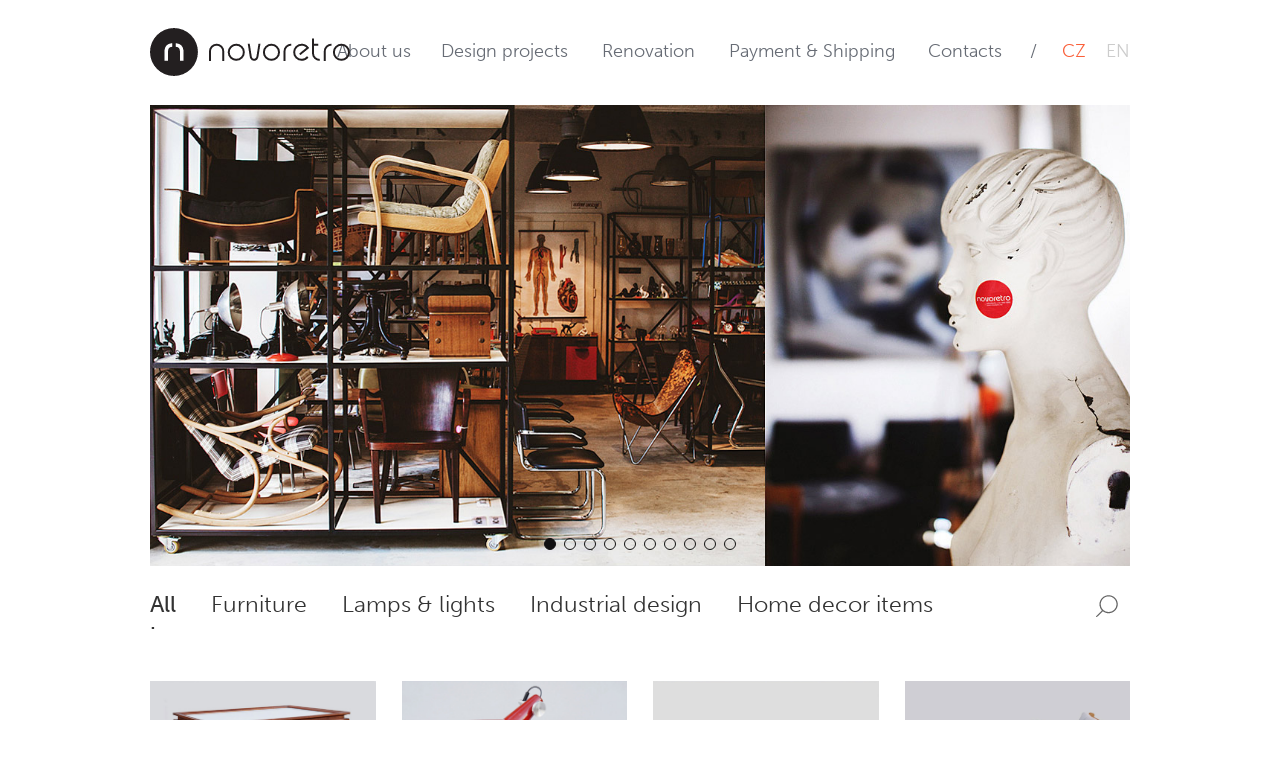

--- FILE ---
content_type: text/html; charset=UTF-8
request_url: https://www.novoretro.net/en
body_size: 5728
content:
<!doctype html>
<html class="no-mobile-device" lang="en">
    <head>
        <meta charset="utf-8"/>
        <meta name="viewport" content="width=device-width, initial-scale=1">
        <meta http-equiv="X-UA-Compatible" content="IE=edge">
        <meta name="description" content="retro nábytek a doplňky z let 1900 - 2000" />
<meta name="keywords" content="nabytek, retro, doplňky" />
<meta property="og:title" content="novoretro - retro nábytek a doplňky" />
<meta name="twitter:title" content="novoretro - retro nábytek a doplňky" />
<meta property="og:description" content="Jsme obchod s nábytkem a doplňky z let 1900 – 2000." />
<meta name="twitter:description" content="Jsme obchod s nábytkem a doplňky z let 1900 – 2000." />
<meta property="og:type" content="website" />
<meta name="twitter:card" content="summary" />
<meta property="og:image" content="https://www.novoretro.net/files/0b0c175be24e12314838827f31b35594.jpg" />
<meta name="twitter:image" content="https://www.novoretro.net/files/0b0c175be24e12314838827f31b35594.jpg" />
<meta property="og:url" content="https://www.novoretro.net/en" />
<meta name="twitter:url" content="https://www.novoretro.net/en" />
<meta name="robots" content="index, follow" />
<link rel="canonical" href="https://www.novoretro.net/en" />
<link rel="stylesheet" type="text/css" href="/assets/nls/nls1263530459.min.css" />
<script type="text/javascript" src="/assets/nls/nls2330557661.min.js"></script>
<script type="text/javascript">
/*<![CDATA[*/
(function(a,g,h,l,m){var d=navigator.userAgent.match(/MSIE (\d+\.\d+);/),f=(d=d&&d[1]?Number(d):null)&&7.1>d?document.createElement("div"):null;a.nlsc||(a.nlsc={resMap:{}});a.nlsc.normUrl=function(c){if(!c)return null;f&&(f.innerHTML='<a href="'+c+'"></a>',c=f.firstChild.href);return g&&c.match(g)||h&&!c.match(h)?null:c.replace(/\?*&*(_=\d+)?&*$/g,"")};a.nlsc.h=function(c){var b=0,a;for(a=0;a<c.length;a++)b=(b<<5)-b+c.charCodeAt(a)&1073741823;return""+b};a.nlsc.fetchMap=function(){if(!a.nlsc.fetched){for(var c,
b=0,e=a(document).find("script[src]");b<e.length;b++)if(c=this.normUrl(e[b].src?e[b].src:e[b].href))this.resMap[c]={h:a.nlsc.h(c),d:1};a.nlsc.fetched=1}};a.nlsc.smap=function(){var a="[",b;for(b in this.resMap)a+='"'+this.resMap[b].h+'",';return a.replace(/,$/,"")+"]"};var k={global:!0,beforeSend:function(c,b){a.nlsc.fetched||a.nlsc.fetchMap();if("script"!=b.dataType)return l&&(b.url=m(b.url)),!0;var e=b.url=a.nlsc.normUrl(b.url);if(!e)return!0;var d=a.nlsc.resMap[e];if(d){if(d.d)return!1}else a.nlsc.resMap[e]=
{h:a.nlsc.h(e),d:1};return!0}};d&&(k.dataFilter=function(a,b){return b&&"html"!=b&&"text"!=b?a:a.replace(/(<script[^>]+)defer(=[^\s>]*)?/ig,"$1")});a.ajaxSetup(k);a(document).ready(function(){a.nlsc.fetchMap()})})(jQuery,null,null,0,function(url){if (!url.match(/\?/))url += "?";return url + "&nlsc_map=" + $.nlsc.smap();});
/*]]>*/
</script>
<title>novoretro</title>

                
        <script src="https://use.typekit.net/fvm5vlf.js"></script>
        <script>try {
                Typekit.load({async: true});
            } catch (e) {
            }</script>
        
        <script type="text/javascript"> var _gaq = _gaq || []; _gaq.push(['_setAccount', 'UA-15679207-1']); _gaq.push(['_trackPageview']); (function() { var ga = document.createElement('script'); ga.type = 'text/javascript'; ga.async = true; ga.src = ('https:' == document.location.protocol ? 'https://ssl' : 'http://www') + '.google-analytics.com/ga.js'; var s = document.getElementsByTagName('script')[0]; s.parentNode.insertBefore(ga, s); })();</script>
    
    </head>
    <body>

        <div class="main">
            <a class="anchor" id="nahoru"></a>
            <div class="header">
                <a href="/" class="header__logo">
                    Novoretro
                </a>
                <button class="hamburger" onclick="document.documentElement.classList.toggle('menu-active');"><span class="hamburger__inside"></span></button>

                <div class="menu">
                    <div class="menu__part menu__part--products">
                        <ul class="menu__el" id="yw2">
<li><a href="/en/catalogue">All</a></li>
<li><a href="/en/catalogue/furniture">Furniture</a></li>
<li><a href="/en/catalogue/lamps-lights">Lamps &amp; lights</a></li>
<li><a href="/en/catalogue/industrial-design">Industrial design</a></li>
<li><a href="/en/catalogue/home-decor-items">Home decor items</a></li>
</ul>                    </div>
                    <div class="searchform menu__search">
                        <form>
                            <input type="search" name="search" placeholder="Search term…" value="" />
                            <button type="submit">Search</button>
                        </form>
                    </div>
                    <div class="menu__part menu__part--main">
                        <ul class="menu__el" id="yw3">
<li id="menu_2"><a title="About us" href="/en/about-us">About us</a></li>
<li id="menu_1"><a title="Design projects" href="/en/interiors">Design projects</a></li>
<li id="menu_3"><a title="Renovation" href="/en/we-renovate-your-old-furniture">Renovation</a></li>
<li id="menu_4"><a title="Payment &amp; Shipping" href="/en/how-to-buy">Payment &amp; Shipping</a></li>
<li id="menu_5"><a title="Contacts" href="/en/contacts">Contacts</a></li>
</ul>                        <ul class="menu__langs">
    <li><a href="/cs">CZ</a></li><li class="active"><a href="/en">EN</a></li></ul>
                    </div>
                </div>
            </div>

            <div class="content">
                
    <div class="interiors interiors--slides">
                                <a class="interiors__interior" href="/en/novoretro-studio-3">                                <div class="interiors__image interiors__image--mobile" style="background-image:url('/files/th_5ff0d031ad767a1b1bfa73f76e462f1e.jpg');"></div>
                <div class="interiors__image interiors__image--desktop" style="background-image:url('/files/5b89b6bc96881aa7db8a82316001f9c4.jpg');"></div>
                                                    <div class="interiors__box">
                        <div class="interiors__box__contents">

                            <h2 class="interiors__head">
                                novoretro studio                            </h2>

                            <p>Palack&eacute;ho tř&iacute;da 51 in Brno<br />Monday - Friday: 10 am - 5 pm</p>
<p>We look forward to your visit<br /><br /></p>
                        </div>
                    </div>
                            </a>                                <a class="interiors__interior" href="/en/our-own-apartment">                                <div class="interiors__image interiors__image--mobile" style="background-image:url('/files/th_3e526a3ccecec22e6d63f60782d3ac1f.jpg');"></div>
                <div class="interiors__image interiors__image--desktop" style="background-image:url('/files/b46522c093eff3e0fa99fd2ecc7d486b.jpg');"></div>
                                                    <div class="interiors__box">
                        <div class="interiors__box__contents">

                            <h2 class="interiors__head">
                                Our own apartment                            </h2>

                            <p>An apartment for a&nbsp;family of four</p>
                        </div>
                    </div>
                            </a>                                <a class="interiors__interior" href="/en/long-story-short-1">                                <div class="interiors__image interiors__image--mobile" style="background-image:url('/files/th_df960e13ea5abbc5c2e7794f8dbfc518.jpg');"></div>
                <div class="interiors__image interiors__image--desktop" style="background-image:url('/files/2bdcba4fb0ff56e8481b38cae902cabe.jpg');"></div>
                                                    <div class="interiors__box">
                        <div class="interiors__box__contents">

                            <h2 class="interiors__head">
                                Long Story Short                             </h2>

                            <p>Hostel in the historical part of Olomouc<br /><br /></p>
                        </div>
                    </div>
                            </a>                                <a class="interiors__interior" href="/en/collector-s-apartment">                                <div class="interiors__image interiors__image--mobile" style="background-image:url('/files/th_760e451ec743a0e6ee115625edafb02d.jpg');"></div>
                <div class="interiors__image interiors__image--desktop" style="background-image:url('/files/5935ddbe7ec678fa65f3963085eb32e7.jpg');"></div>
                                                    <div class="interiors__box">
                        <div class="interiors__box__contents">

                            <h2 class="interiors__head">
                                Collector’s apartment                            </h2>

                            <p>Design and furnishing of an apartment for our friend, a&nbsp;collector</p>
                        </div>
                    </div>
                            </a>                                <a class="interiors__interior" href="/en/living-room">                                <div class="interiors__image interiors__image--mobile" style="background-image:url('/files/th_a4a1d128742d30e8447184102e7588dd.jpg');"></div>
                <div class="interiors__image interiors__image--desktop" style="background-image:url('/files/848058c8e8a8ede35a3070e1a18aa488.jpg');"></div>
                                                    <div class="interiors__box">
                        <div class="interiors__box__contents">

                            <h2 class="interiors__head">
                                Living room                            </h2>

                            <p>Interior for a&nbsp;young couple<br /><br /></p>
                        </div>
                    </div>
                            </a>                                <a class="interiors__interior" href="/en/interior-of-a-rental">                                <div class="interiors__image interiors__image--mobile" style="background-image:url('/files/th_6d36f728a736d25ca1d9a0685a3c20b9.jpg');"></div>
                <div class="interiors__image interiors__image--desktop" style="background-image:url('/files/4a7b3c08df6dcb407d0cdea9c2c6a9bc.jpg');"></div>
                                                    <div class="interiors__box">
                        <div class="interiors__box__contents">

                            <h2 class="interiors__head">
                                Interior of a&nbsp;rental                             </h2>

                            <p>novoretro furniture and lighting designs<br /><br /></p>
                        </div>
                    </div>
                            </a>                                <a class="interiors__interior" href="/en/one-bedroom-apartment">                                <div class="interiors__image interiors__image--mobile" style="background-image:url('/files/th_87067776629237f73f795f7fa48b19a8.jpg');"></div>
                <div class="interiors__image interiors__image--desktop" style="background-image:url('/files/0b0c175be24e12314838827f31b35594.jpg');"></div>
                                                    <div class="interiors__box">
                        <div class="interiors__box__contents">

                            <h2 class="interiors__head">
                                One bedroom apartment                            </h2>

                            <p>Apartment for Adam and Petra</p>
                        </div>
                    </div>
                            </a>                                <a class="interiors__interior" href="/en/our-home-ii">                                <div class="interiors__image interiors__image--mobile" style="background-image:url('/files/th_04ce3fa94912076fefca5234d6223b67.jpg');"></div>
                <div class="interiors__image interiors__image--desktop" style="background-image:url('/files/4b0c377e19e6e557e0893fee49fb848c.jpg');"></div>
                                                    <div class="interiors__box">
                        <div class="interiors__box__contents">

                            <h2 class="interiors__head">
                                Our home II                            </h2>

                            <p>Redesign after five years<br /><br /></p>
                        </div>
                    </div>
                            </a>                                <a class="interiors__interior" href="/en/l-escola-brno">                                <div class="interiors__image interiors__image--mobile" style="background-image:url('/files/th_33591b74da99f53e02c78a3114e9d7dd.jpg');"></div>
                <div class="interiors__image interiors__image--desktop" style="background-image:url('/files/048683bf69123783d58797167229fd8c.jpg');"></div>
                                                    <div class="interiors__box">
                        <div class="interiors__box__contents">

                            <h2 class="interiors__head">
                                L’Escola Brno                            </h2>

                            <p>Design and furnishing of a&nbsp;language school interior<br /><br /></p>
                        </div>
                    </div>
                            </a>                                <a class="interiors__interior" href="/en/apartment-in-capkova-brno">                                <div class="interiors__image interiors__image--mobile" style="background-image:url('/files/th_fac9349d0b6814290b0d8310319240b6.jpg');"></div>
                <div class="interiors__image interiors__image--desktop" style="background-image:url('/files/baa6756106a2856feecc1da800b3e279.jpg');"></div>
                                                    <div class="interiors__box">
                        <div class="interiors__box__contents">

                            <h2 class="interiors__head">
                                Apartment in Čápkova Brno                            </h2>

                            <p>Rental space furnished by novoretro<br /><br /></p>
                        </div>
                    </div>
                            </a>            </div>

<div class="products" id="catalogue-ajax-content">
    <div class="products__sortmenu">
        <ul id="yw0">
<li class="active"><a data-ajax-link="" href="/en/catalogue">All</a></li>
<li><a data-ajax-link="" href="/en/catalogue/furniture">Furniture</a>
<ul>
<li><a data-ajax-link="" href="/en/catalogue/cabinets">Cabinets</a></li>
<li><a data-ajax-link="" href="/en/catalogue/armchairs">Armchairs</a></li>
<li><a data-ajax-link="" href="/en/catalogue/chairs">Chairs</a></li>
<li><a data-ajax-link="" href="/en/catalogue/tables">Tables</a></li>
<li><a data-ajax-link="" href="/en/catalogue/bedside-tables">Bedside tables</a></li>
</ul>
</li>
<li><a data-ajax-link="" href="/en/catalogue/lamps-lights">Lamps &amp; lights</a>
<ul>
<li><a data-ajax-link="" href="/en/catalogue/chandeliers">Chandeliers</a></li>
<li><a data-ajax-link="" href="/en/catalogue/table-lamps">Table lamps</a></li>
<li><a data-ajax-link="" href="/en/catalogue/floor-lamps">Floor lamps</a></li>
<li><a data-ajax-link="" href="/en/catalogue/wall-lights">Wall lights</a></li>
<li><a data-ajax-link="" href="/en/catalogue/industrial-lights">Industrial lights</a></li>
</ul>
</li>
<li><a data-ajax-link="" href="/en/catalogue/industrial-design">Industrial design</a>
<ul>
<li><a data-ajax-link="" href="/en/catalogue/lamps-lights-1">Lamps &amp; lights</a></li>
<li><a data-ajax-link="" href="/en/catalogue/furniture-1">Furniture</a></li>
<li><a data-ajax-link="" href="/en/catalogue/signs">Signs</a></li>
<li><a data-ajax-link="" href="/en/catalogue/hangers">Hangers</a></li>
<li><a data-ajax-link="" href="/en/catalogue/switches-sockets">Switches &amp; sockets</a></li>
<li><a data-ajax-link="" href="/en/catalogue/acessories-2">Acessories</a></li>
</ul>
</li>
<li><a data-ajax-link="" href="/en/catalogue/home-decor-items">Home decor items</a>
<ul>
<li><a data-ajax-link="" href="/en/catalogue/clocks">Clocks</a></li>
<li><a data-ajax-link="" href="/en/catalogue/statuettes">Statuettes</a></li>
<li><a data-ajax-link="" href="/en/catalogue/glass-porcelain">Glass &amp; porcelain</a></li>
<li><a data-ajax-link="" href="/en/catalogue/flower-stands-1">Flower stands</a></li>
<li><a data-ajax-link="" href="/en/catalogue/hangers-1">Hangers</a></li>
<li><a data-ajax-link="" href="/en/catalogue/maps-posters">Maps &amp; posters</a></li>
<li><a data-ajax-link="" href="/en/catalogue/others">Others</a></li>
</ul>
</li>
</ul>        <form class="searchform products__search " action="/en">
    <input class="products__search__input" type="search" name="search" placeholder="Search term…" value="" />
    <button class="products__search__button">Search</button>
</form>
    </div>
        
    <a id="products-anchor" class="anchor"></a>
    
    <div id="products" class="list-view">
<div class="products__blocks">
<a class="products__block" href="/en/dumbwaiter-1">
    <div class="products__block__image"><div class="products__block__image__img" style="background-image:url('/files/480cd71f76239ce509bde66718089fb0.jpg');"></div>
        <div class="products__block__description">
            <h3 class="products__block__description__head">dumbwaiter<br />50's - 60's</h3>
			
			
                            <table>
                                            <tr>
                            <td>height:</td>
                            <td>64,5 cm</td>
                        </tr>
                                            <tr>
                            <td>width:</td>
                            <td>80 cm</td>
                        </tr>
                                            <tr>
                            <td>depth:</td>
                            <td>49 cm</td>
                        </tr>
                                    </table>
            			
			<div class="products__block__description__hide">
                            <p>renovated table</p>
            			</div>
                
                                        <p class="products__block__description__price">
                    360 €                </p>
                    </div>
    </div>
    <h3 class="products__block__title">
                    <span class="products__block__title__code">01-298</span>
                dumbwaiter    </h3>
</a>
<a class="products__block" href="/en/tall-lamp-1">
    <div class="products__block__image"><div class="products__block__image__img" style="background-image:url('/files/51353bc3aa7d17cd788b6d08f9ed6d13.jpg');"></div>
        <div class="products__block__description">
            <h3 class="products__block__description__head">tall lamp<br />40's - 50's</h3>
			
			
                            <table>
                                            <tr>
                            <td>diameter:</td>
                            <td>18 cm</td>
                        </tr>
                                            <tr>
                            <td>height:</td>
                            <td>28 cm</td>
                        </tr>
                                    </table>
            			
			<div class="products__block__description__hide">
                            <p>table lamp</p>
            			</div>
                
                                        <p class="products__block__description__price">
                    210 €                </p>
                    </div>
    </div>
    <h3 class="products__block__title">
                    <span class="products__block__title__code">02-300</span>
                tall lamp    </h3>
</a>
<a class="products__block" href="/en/yellow-shelf">
    <div class="products__block__image"><div class="products__block__image__img" style="background-image:url('/files/0c048387bb0e90dae9ca71253b9c60f5.jpg');"></div>
        <div class="products__block__description">
            <h3 class="products__block__description__head">yellow shelf<br />60's</h3>
			
			
                            <table>
                                            <tr>
                            <td>height:</td>
                            <td>25 cm</td>
                        </tr>
                                            <tr>
                            <td>width:</td>
                            <td>95 cm</td>
                        </tr>
                                            <tr>
                            <td>depth:</td>
                            <td>23,5 cm</td>
                        </tr>
                                    </table>
            			
			<div class="products__block__description__hide">
                            <p>renovated flower stand</p>
            			</div>
                
                                        <p class="products__block__description__price">
                    125 €                </p>
                    </div>
    </div>
    <h3 class="products__block__title">
                    <span class="products__block__title__code">04-192</span>
                yellow shelf    </h3>
</a>
<a class="products__block" href="/en/gray-armchairs-2">
    <div class="products__block__image"><div class="products__block__image__img" style="background-image:url('/files/35f505bb0fcc3c045411acd9bda6de7a.jpg');"></div>
        <div class="products__block__description">
            <h3 class="products__block__description__head">gray armchairs<br />40´s - 50´s</h3>
			
			
                            <table>
                                            <tr>
                            <td>height:</td>
                            <td>70 cm</td>
                        </tr>
                                            <tr>
                            <td>width:</td>
                            <td>65 cm</td>
                        </tr>
                                            <tr>
                            <td>depth:</td>
                            <td>80 cm</td>
                        </tr>
                                    </table>
            			
			<div class="products__block__description__hide">
                            <p>renovated armchairs</p>
            			</div>
                
                                        <p class="products__block__description__price">
                    735 €                </p>
                    </div>
    </div>
    <h3 class="products__block__title">
                    <span class="products__block__title__code">01-426</span>
                gray armchairs    </h3>
</a>
<a class="products__block" href="/en/wooden-umbrella-stand">
    <div class="products__block__image"><div class="products__block__image__img" style="background-image:url('/files/2799bc3f7d54979147f35cd42e132a16.jpg');"></div>
        <div class="products__block__description">
            <h3 class="products__block__description__head">wooden umbrella stand<br />40's - 50's</h3>
			
			
                            <table>
                                            <tr>
                            <td>height:</td>
                            <td>65 cm</td>
                        </tr>
                                            <tr>
                            <td>width:</td>
                            <td>35 a 40 cm</td>
                        </tr>
                                            <tr>
                            <td>depth:</td>
                            <td>16 cm</td>
                        </tr>
                                    </table>
            			
			<div class="products__block__description__hide">
                            <p>wooden stand</p>
            			</div>
                
                                        <p class="products__block__description__price">
                    185 €                </p>
                    </div>
    </div>
    <h3 class="products__block__title">
                    <span class="products__block__title__code">04-130</span>
                wooden umbrella stand    </h3>
</a>
<a class="products__block" href="/en/orange-seat">
    <div class="products__block__image"><div class="products__block__image__img" style="background-image:url('/files/1cb32a0849f60d14697adfa7965e3e2d.jpg');"></div>
        <div class="products__block__description">
            <h3 class="products__block__description__head">orange seat<br />60's</h3>
			
			
                            <table>
                                            <tr>
                            <td>height:</td>
                            <td>48 cm</td>
                        </tr>
                                            <tr>
                            <td>width:</td>
                            <td>43 cm</td>
                        </tr>
                                            <tr>
                            <td>depth:</td>
                            <td>32 cm</td>
                        </tr>
                                    </table>
            			
			<div class="products__block__description__hide">
                            <p>refurbished seat</p>
            			</div>
                
                                        <p class="products__block__description__price">
                    195 €                </p>
                    </div>
    </div>
    <h3 class="products__block__title">
                    <span class="products__block__title__code">01-329</span>
                orange seat    </h3>
</a>
<a class="products__block" href="/en/flower-stand-9">
    <div class="products__block__image"><div class="products__block__image__img" style="background-image:url('/files/6ff33a6428c5f36524c8c1e08f98ba45.jpg');"></div>
        <div class="products__block__description">
            <h3 class="products__block__description__head">flower stand<br />40's - 50's</h3>
			
			
                            <table>
                                            <tr>
                            <td>height:</td>
                            <td>94 cm</td>
                        </tr>
                                            <tr>
                            <td>width:</td>
                            <td>28 cm</td>
                        </tr>
                                    </table>
            			
			<div class="products__block__description__hide">
                            <p>refurbished stool</p>
            			</div>
                
                                        <p class="products__block__description__price">
                    140 €                </p>
                    </div>
    </div>
    <h3 class="products__block__title">
                    <span class="products__block__title__code">04-243</span>
                flower stand    </h3>
</a>
<a class="products__block" href="/en/yelow-reflector-with-a-clip">
    <div class="products__block__image"><div class="products__block__image__img" style="background-image:url('/files/2ab808aa54ab2074e668ff20ca7c0f04.jpg');"></div>
        <div class="products__block__description">
            <h3 class="products__block__description__head">yelow reflector with a&nbsp;clip <br />60's - 70's</h3>
			
			
                            <table>
                                            <tr>
                            <td>diameter:</td>
                            <td>13 cm</td>
                        </tr>
                                            <tr>
                            <td>height:</td>
                            <td>25 cm</td>
                        </tr>
                                    </table>
            			
			<div class="products__block__description__hide">
                            <p>table lamp</p>
            			</div>
                
                                        <p class="products__block__description__price">
                    55 €                </p>
                    </div>
    </div>
    <h3 class="products__block__title">
                    <span class="products__block__title__code">02-195</span>
                yelow reflector with a&nbsp;clip     </h3>
</a>
</div> <div class="pager"><div style="display: none;"><a id="yw1" data-page-index="1" href="/en?Product_page=2">Load more…</a></div></div><div class="keys" style="display:none" title="/en"><span>3269</span><span>3121</span><span>2471</span><span>4254</span><span>1837</span><span>3549</span><span>3115</span><span>2487</span></div>
</div>    
    <div class="bnav">
        <div class="bnav__left">
            <a href="javascript:void(0);" data-load-more data-loading-msg="Loading…">Load more…</a>
        </div>
        <div class="bnav__right">
            <a href="#nahoru">Top</a>
        </div>
    </div>
	
</div>


            </div>

        </div>
        
        <div class="footer">
            <div class="footer__inner">
                <div class="footer__left">
                    <a href="mailto:novoretro@novoretro.net">novoretro@novoretro.net</a>
                    <a href="https://facebook.com/novoretro" target="_blank">facebook.com/novoretro</a>
                    <a href="https://instagram.com/novoretro_net" target="_blank">instagram.com/novoretro_net</a>
                </div>
                <div class="footer__right">
                    Created by <a href="https://www.xproduction.cz/" target="_blank">X Production</a>
                </div>
            </div>
        </div>

    <script type="text/javascript" src="/assets/nls/nls4156110998.min.js"></script>
<script type="text/javascript">
/*<![CDATA[*/

    $(document).on("click", ".bnav [data-load-more]", function(e){
        $("#products .pager a").trigger("click");
        return false;
    });
    $(document).ready(function(){updatePager();});
    function updatePager() {
        if ($("#products .pager a").size() > 0) {
            $("#products .pager a").hide();
        } else {
            $(".bnav [data-load-more]").hide();
        }
    }

jQuery(function($) {
jQuery('#products').yiiListView({'ajaxUpdate':['products'],'ajaxVar':'ajax','pagerClass':'pager','loadingClass':'','sorterClass':'sorter','enableHistory':false,'beforeAjaxUpdate':function(){$.LoadingOverlay("show"); isLoading=true;},'afterAjaxUpdate':function(id,data){updatePager();$.LoadingOverlay("hide", true);isLoading=false;}});
$(document).on('click.morePager', '#' + 'products' + ' ' + '.pager' + ' a', function(e) {
	e.preventDefault();
        var onProcessItems = function(l, i){l.append(i);};
        var onAfterPageLoad = function(pageIndex){updateProductPagesParam(pageIndex);};
	$.fn.yiiListView.update('products', {
		url: this.href,
		success: function(data) {
			$.each($.fn.yiiListView.settings['products'].ajaxUpdate, function(i, v) {
				v = '#' + v;
				var ctx = $(v, '<div>' + data + '</div>');
                                var itemsList = $('.products__blocks', v);
                                var newItems = $('.products__blocks', ctx).children();
                                onProcessItems.call(this, itemsList, newItems);
				$('.pager', v).html($('.pager', ctx).html());
			});
			if ($.fn.yiiListView.settings['products'].afterAjaxUpdate != undefined) {
				$.fn.yiiListView.settings['products'].afterAjaxUpdate('products', data);
			}
                        onAfterPageLoad.call(this, $('.pager'+' a').attr('data-page-index'));
		}
	});
});
});
/*]]>*/
</script>
</body>
</html>			



--- FILE ---
content_type: text/css
request_url: https://www.novoretro.net/assets/nls/nls1263530459.min.css
body_size: 5183
content:
/** Content:
/assets/4dcc7872/listview/styles.css
/themes/novoretro/css/slick.css?v=170929102026
/themes/novoretro/css/novoretro-styles.css?v=170929102026
/themes/novoretro/css/novoretro-forms.css?v=170929102026
/themes/novoretro/css/novoretro-slick.css?v=170929102026
/themes/novoretro/css/novoretro-homepage.css?v=170929102026
/themes/novoretro/css/novoretro-layout.css?v=180704095007
/themes/novoretro/css/novoretro-product.css?v=170929102026
*/
/* https://www.novoretro.net/assets/4dcc7872/listview/styles.css */
.list-view-loading{background:url(https://www.novoretro.net/assets/4dcc7872/listview/loading.gif) no-repeat}.list-view .summary{margin:0 0 5px 0;text-align:right}.list-view .sorter{margin:0 0 5px 0;text-align:right}.list-view .pager{margin:5px 0 0 0;text-align:right}.list-view .sorter{font-size:0.9em}.list-view .sorter ul{display:inline;list-style-image:none;list-style-position:outside;list-style-type:none;margin:0;padding:0}.list-view .sorter li{display:inline;margin:0 0 0 5px;padding:0}.list-view .sorter a.asc{background:url(https://www.novoretro.net/assets/4dcc7872/listview/up.gif) right center no-repeat;padding-right:10px}.list-view .sorter a.desc{background:url(https://www.novoretro.net/assets/4dcc7872/listview/down.gif) right center no-repeat;padding-right:10px}
/* https://www.novoretro.net/themes/novoretro/css/slick.css?v=170929102026 */
.slick-slider{position:relative;display:block;box-sizing:border-box;-webkit-user-select:none;-moz-user-select:none;-ms-user-select:none;user-select:none;-webkit-touch-callout:none;-khtml-user-select:none;-ms-touch-action:pan-y;touch-action:pan-y;-webkit-tap-highlight-color:transparent}.slick-list{position:relative;display:block;overflow:hidden;margin:0;padding:0}.slick-list:focus{outline:none}.slick-list.dragging{cursor:pointer;cursor:hand}.slick-slider .slick-track,.slick-slider .slick-list{-webkit-transform:translate3d(0,0,0);-moz-transform:translate3d(0,0,0);-ms-transform:translate3d(0,0,0);-o-transform:translate3d(0,0,0);transform:translate3d(0,0,0)}.slick-track{position:relative;top:0;left:0;display:block}.slick-track:before,.slick-track:after{display:table;content:''}.slick-track:after{clear:both}.slick-loading .slick-track{visibility:hidden}.slick-slide{display:none;float:left;height:100%;min-height:1px}[dir='rtl'] .slick-slide{float:right}.slick-slide img{display:block}.slick-slide.slick-loading img{display:none}.slick-slide.dragging img{pointer-events:none}.slick-initialized .slick-slide{display:block}.slick-loading .slick-slide{visibility:hidden}.slick-vertical .slick-slide{display:block;height:auto;border:1px solid transparent}.slick-arrow.slick-hidden{display:none}
/* https://www.novoretro.net/themes/novoretro/css/novoretro-styles.css?v=170929102026 */
*:after,*:before,*{box-sizing:border-box}*:focus{outline:none}.wf-loading *{color:rgba(0,0,0,0) !important}::selection{background:#000;color:#fff}::-moz-selection{background:#000;color:#fff}@keyframes fadeIn{0%{opacity:0}100%{opacity:1}}body{font-size:16px;font-family:"museo-sans",Museo Sans,sans-serif;font-weight:300;padding:0;line-height:1.2;margin:0;color:#333333;-webkit-font-smoothing:antialiased}@media(min-width:992px){body{font-size:17px}}@media(min-width:1200px){body{font-size:18px}}a{color:inherit}a:hover{color:#fa5f39}.anchor{display:block;position:relative;top:-70px}@media(min-width:768px){.anchor{top:-10px}}p{margin:0 0 1em 0}img{max-width:100%}h1,h2,h3,h4,h5,h6{margin:0.5em 0 0.5em 0;font-weight:300;line-height:1.3}h1{font-size:1.7em;line-height:1;margin-bottom:1em}.project-detail h1{margin-top:0}h2{font-weight:500;font-size:1.2em;margin-bottom:1em}strong{font-weight:500}
/* https://www.novoretro.net/themes/novoretro/css/novoretro-forms.css?v=170929102026 */
textarea,input[type="text"],input[type="email"],input[type="tel"],input[type="search"],input[type="password"]{background-color:transparent;border:1px solid #666666;padding:5px;font-family:inherit;font-size:inherit;line-height:inherit;border-radius:0;-webkit-appearance:none;appearance:none;font-weight:300}form{margin:0;padding:0}.form .error label,.form label.error{color:#e80f0f}.form .error input,.form .error input,.form input.error ,.form textarea.error{border-color:#ec8181 !important}.form .errorMessage{color:#e80f0f;font-size:14px}.form .errorSummary{margin-top:25px;color:#e80f0f}.form .errorSummary p{font-weight:bold}.form__success{margin-top:25px;color:#333333;font-weight:bold}
/* https://www.novoretro.net/themes/novoretro/css/novoretro-slick.css?v=170929102026 */
.slick-list,.slick-track{height:100%}.slick-arrow{position:absolute;top:calc(50% - 25px);z-index:10;line-height:1000px;overflow:hidden;outline:none;cursor:pointer;border:none;background-color:transparent;width:50px;height:50px;padding:6px}.slick-prev{left:10px}.slick-next{right:10px}@media(min-width:768px){.slick-prev{left:40px}.slick-next{right:40px}}.slick-arrow:before{display:block;content:"";border:none;width:28px;margin:4px auto;height:28px;border-bottom:2px solid #333;border-left:2px solid #333}.slick-prev:before{transform:rotate(45deg)}.slick-next:before{transform:rotate(-135deg)}.slick-dots{margin:0;padding:0;list-style-type:none;text-align:center;position:absolute;bottom:10px;left:0;width:100%}.slick-dots li{display:inline-block}.slick-dots button{padding:0;width:12px;height:12px;overflow:hidden;background-color:transparent;border:1px solid #111;border-radius:50%;text-indent:100px;margin:0 4px;cursor:pointer}.slick-dots .slick-active button{background-color:#111}
/* https://www.novoretro.net/themes/novoretro/css/novoretro-homepage.css?v=170929102026 */
.interiors{margin:0 0 15px 0}@media(min-width:768px){.interiors{margin:0;overflow:hidden;width:100%}}.interiors__interior{position:relative;display:block;color:inherit}.interiors__interior:hover{color:inherit}.interiors--gallery .interiors__interior{margin-bottom:17px}@media(min-width:768px){.interiors--gallery{display:flex;flex-wrap:wrap;margin:0 -14px;width:auto}.interiors--gallery .interiors__interior{margin:0;width:calc(50% - 28px);margin:0 14px 28px 14px}}.interiors__image{background-image:url("https://www.novoretro.net/themes/novoretro/img/home/interiors_mobile.jpg");background-size:cover;background-position:50% 50%}.interiors__image--desktop{display:none}.interiors__image:after{padding-top:53.19%;content:"";display:block}@media(min-width:768px){.interiors__image{background-image:url("https://www.novoretro.net/themes/novoretro/img/home/interiors.jpg")}.interiors__image--mobile{display:none}.interiors__image--desktop{display:block}.interiors__image:after{padding-top:47%}.interiors--gallery .interiors__image:after{padding-top:66.66%}}.interiors__box{display:none}@media(min-width:992px){.interiors__box{opacity:0;display:flex;justify-content:flex-end;flex-direction:column;background-color:rgba(231,231,231,0.9);position:absolute;top:50px;left:50px;bottom:50px;transition:opacity 0.3s;text-decoration:none;color:inherit;width:calc(47% - 100px);padding:20px 40px 25px 40px;font-size:1.40vw}.interiors--gallery .interiors__box{top:25px;left:25px;bottom:25px;font-size:0.95em;width:calc(66.66% - 50px)}.interiors__box:hover{color:inherit}.interiors--slides .interiors__interior:hover .interiors__box{opacity:1}.interiors--gallery .interiors__interior:hover .interiors__box{opacity:1}.interiors__box br{display:none}.interiors__box p{margin:0 0 0.5em 0}.interiors__head{font-weight:300;display:inline-block;border-bottom:1px solid #6b6b6b;line-height:1.05;margin-bottom:0.3em;padding-bottom:0.3em}.interiors__head{font-size:1.6em}.interiors--gallery .interiors__head{font-size:1.4em}}@media(min-width:1200px){.interiors__box{font-size:15px }.interiors__box p{margin:0 0 0.7em 0}.interiors--gallery .interiors__box br{display:none}}@media(min-width:1400px){.interiors__box{font-size:16px }.interiors__box br{display:inline}.interiors--gallery .interiors__head{font-size:1.6em}}@media(min-width:1500px){.interiors__box{font-size:18px }}.interiors__head__project{display:none}@media(min-width:1200px){.interiors__head__project{display:block}}.products__sortmenu{display:none}@media(min-width:768px){.products__sortmenu{display:block;position:relative;height:115px;padding:25px 0 }.products__sortmenu a{}.products__sortmenu > ul{padding:0;margin:0}.products__sortmenu > ul > li{display:inline-block;vertical-align:top;margin-right:30px}.products__sortmenu > ul > li > a{font-size:1.25em;text-decoration:none;color:#333333}.products__sortmenu > ul > li.active > a{font-weight:500;position:relative}.products__sortmenu > ul > li.active > a:after{position:absolute;top:17px;font-weight:normal;left:0;display:block;content:"."}.products__sortmenu > ul > li > ul{position:absolute;top:75px;left:0;padding:0;margin:0;display:none}.products__sortmenu > ul > li.active > ul{z-index:10;display:block;animation-name:fadeIn;animation-duration:0.3s;animation-fill-mode:both}.products__sortmenu > ul > li > ul > li{display:inline-block;vertical-align:top;margin-right:18px}.products__sortmenu > ul > li > ul > li > a{color:#666666;font-size:1em;text-decoration:none}.products__sortmenu > ul > li > ul > li.active > a{font-weight:500}}.products__search{position:absolute;top:17px;right:0;width:300px;z-index:10;background-color:#fff}.products__search input{border-color:#ddd}@media(min-width:768px){.products__search{width:50px;overflow:hidden;border-color:#fff;transition:width 0.5s}.products__search input{transition:opacity 0.5s;opacity:0}.products__search--active{width:300px}.products__search--active input{opacity:1}}@media(min-width:992px){.products__search--active{width:calc(33% - 7px)}}@media(min-width:1200px){.products__search--active{width:calc(25% - 19px)}}.bnav{color:#676c75}.bnav a{text-decoration:none}.bnav{text-align:left;display:flex;justify-content:space-between;margin-bottom:10px}.products__blocks{transition:opacity 0.3s}.products__blocks--changing{opacity:0}.products__block{display:block;color:inherit;text-decoration:none;margin:0 0 25px 0;position:relative}.products__block--hidden{display:none}@media(min-width:768px){.products__blocks{display:flex;flex-wrap:wrap;margin:0 -8px}.products__block{width:calc(50% - 16px);margin:0 8px 25px 8px}.products__blocks .empty{font-size:2em;margin:2em 0 3em 0;text-align:center;display:block;width:100%}}@media(min-width:992px){.products__block{width:calc(33.33% - 16px);margin-bottom:40px}}@media(min-width:1200px){.products__blocks{display:flex;flex-wrap:wrap;margin:0 -13px}.products__block{margin:0 13px 40px 13px;width:calc(25% - 26px)}}.products__block__image{position:relative;margin:0 0 14px 0;overflow:hidden}@media(min-width:768px){.products__block__image{margin:0 0 18px 0}}.products__block__image__img{background-size:cover;background-position:50% 50%;transition:transform 0.3s}.products__block__image__img:after{display:block;content:"";width:100%;padding-top:100%}.products__block:hover .products__block__image__img{transform:scale(1.05)}.products__block__title{color:#999999;font-weight:300;margin:0;font-size:1em;line-height:1.3}.products__block__title__code{color:#fb5e2f;display:block}.products__block__description{position:absolute;top:0;left:0;width:100%;height:100%;background-color:rgba(255,255,255,0.9);color:#333333;padding:20px 25px;line-height:1.2;opacity:0;font-size:0.9em;transition:font-size 0.3s,opacity 0.3s}@media(min-width:1400px){.products__block__description{padding:25px}}.products__block:hover .products__block__description{opacity:1}@media(min-width:1200px){.products__block__description{font-size:0.8em}}@media(min-width:1340px){.products__block__description{font-size:0.9em}}.products__block__description ul{padding:0;margin:0 0 0.3em 0;list-style-type:none}.products__block__description p{margin:0 0 0.3em 0}.products__block__description table{border:none;border-collapse:collapse;border-spacing:0;margin:0 0 0.8em 0;vertical-align:top}.products__block__description table td{vertical-align:top}.products__block__description table td:not(:last-child){padding-right:10px}.products__block__description__head{font-size:1.4em;margin:0 0 1.4em 0}@media(min-width:1200px) and (max-width:1450px){.products__block__description__hide{display:none}}@media(min-width:1200px) and (max-width:1600px){.products__block__description__head{margin:0 0 0.5em 0}}p.products__block__description__price{font-size:1.55em;position:absolute;bottom:20px;left:25px;margin:0}
/* https://www.novoretro.net/themes/novoretro/css/novoretro-layout.css?v=180704095007 */
.header{background-color:#fff;position:fixed;height:55px;top:0px;left:0px;right:0px;z-index:1000}@media(min-width:768px){.header{position:relative;height:105px;margin:0 30px}}@media(min-width:992px){.header{margin:0 60px}}@media(min-width:1200px){.header{margin:0 150px}}.searchform input{width:100%;padding:12px 0 12px 12px}.searchform input::placeholder{color:#666666;font-style:italic}.searchform input::-webkit-input-placeholder{color:#666666;font-style:italic}.searchform input::-moz-placeholder{color:#666666;font-style:italic}.searchform input:-ms-input-placeholder{color:#666666;font-style:italic}.searchform input:-moz-placeholder{color:#666666;font-style:italic}.searchform button{width:44px;height:40px;position:absolute;top:4px;right:2px;border:none;text-indent:1000px;overflow:hidden;cursor:pointer;z-index:10;background-color:#fff;background-image:url("https://www.novoretro.net/themes/novoretro/img/home/icon-search2.svg");background-position:50% 50%;background-size:24px auto;background-repeat:no-repeat}.main{max-width:1620px;margin:0px auto;padding:55px 0 0 0}@media(min-width:768px){.main{padding:0}}.header__logo{z-index:10;position:absolute;top:15px;left:15px;width:110px;background-image:url("https://www.novoretro.net/themes/novoretro/img/home/logo-novoretro.svg");background-size:contain;background-position:50% 50%;background-repeat:no-repeat;font-size:0}.header__logo:before{padding-top:24%;content:"";display:block}@media(min-width:768px){.header__logo{width:200px;left:0;top:28px}}.hamburger{z-index:10;position:absolute;top:11px;right:15px;width:36px;height:34px;border:none;overflow:hidden;background-color:transparent;outline:none;cursor:pointer}.hamburger:before,.hamburger:after,.hamburger__inside{content:"";background-color:#231f20;display:block;position:absolute;left:4px;width:28px;height:2px;box-shadow:0px 0px 1px 0px rgba(0,0,0,0.5);transition:transform 0.3s,opacity 0.3s}.hamburger:before{top:7px}.hamburger__inside{top:16px}.hamburger:after{top:25px}.menu-active .hamburger__inside{opacity:0}.menu-active .hamburger:before{-moz-transform:translate(0px,9px) rotate(45deg);-ms-transform:translate(0px,9px) rotate(45deg);-webkit-transform:translate(0px,9px) rotate(45deg);transform:translate(0px,9px) rotate(45deg)}.menu-active .hamburger:after{-moz-transform:translate(0,-9px) rotate(-45deg);-ms-transform:translate(0,-9px) rotate(-45deg);-webkit-transform:translate(0,-9px) rotate(-45deg);transform:translate(0,-9px) rotate(-45deg)}@media(min-width:768px){.hamburger{display:none}}.menu{position:absolute;top:0px;left:0px;height:100vh;width:100%;background-color:#fff;display:none;padding-top:55px}.menu-active .menu{display:block;animation-name:fadeIn;animation-duration:0.3s;animation-fill-mode:both}@media(min-width:768px){.menu,.menu-active .menu{animation-name:none;display:block;height:auto;background-color:transparent}}.menu__el{padding:0;margin:0}.menu__el li{display:block;margin:10px 15px}.menu__el li a{color:#676c75;text-decoration:none;padding:0;display:block}.menu__el li a:after{display:block;content:attr(title);font-weight:bold;height:1px;color:transparent;overflow:hidden;visibility:hidden;margin-bottom:-2px}.menu__el li.active a,.menu__el li a:hover{font-weight:500}@media(min-width:768px){.menu__el{display:inline-block}.menu__el li{display:inline-block;margin:0 0 0 10px}.menu__part--products{display:none}.menu__part--main{position:absolute;right:0px;top:41px}}@media(min-width:992px){.menu__el li{margin:0 0 0 20px}}@media(min-width:1200px){.menu__el li{margin:0 0 0 25px}}.menu__langs{display:block;position:absolute;top:65px;right:20px;margin:0;list-style-type:none;display:flex}.menu__langs li{margin:0 0 0 10px;display:inline-block}.menu__langs a{color:#fa5f39;text-decoration:none}.menu__langs .active a{color:#cccccc}@media(min-width:768px){.menu__langs{display:inline-block;position:static;list-style-type:none;padding:0;margin:0;vertical-align:top;color:#676c75}.menu__langs:before{content:"/";margin-left:10px}}@media(min-width:992px){.menu__langs:before{margin-left:20px}.menu__langs li{margin:0 0 0 20px}}.menu__search{margin:25px 15px;position:relative}.menu__search input{border-left:none;padding:12px 0 12px 0;border-right:none}@media(min-width:768px){.menu__search{display:none}}.content{padding:0px 15px 15px 15px}@media(min-width:768px){.content{padding:0 30px 30px 30px}}@media(min-width:992px){.content{padding:0 60px 30px 60px}}@media(min-width:1200px){.content{padding:0 150px 30px 150px}}.footer{background-color:#666666;color:#fff}.footer a{text-decoration:none}.footer__inner{padding:15px;text-align:center}.footer__left{margin:0 0 10px 0}.footer__left a{margin:2px;display:inline-block}.footer__right{font-size:0.85em}.footer__right a{color:#fa5f39}@media(min-width:992px){.footer__inner{line-height:inherit;text-align:left;margin:0px auto;height:70px;display:flex;align-items:center;justify-content:space-between;max-width:1620px;padding:0px 60px;font-size:0.9em}.footer__left{margin:0}.footer__right{font-size:inherit}.footer__left a{margin:0 30px 0 0}}@media(min-width:1200px){.footer__inner{padding:0px 150px}}@media(min-width:1400px){.footer__inner{font-size:1em}}.row{}@media(min-width:768px){.row{display:flex;margin:0px -14px;flex-wrap:wrap}.row--autoreverse:nth-child(even){flex-direction:row-reverse}.row--margintop{margin-top:50px}.row--marginbottom{margin-bottom:50px}.row--smallmarginbottom{margin-bottom:25px}.row__col{margin:0 14px}.row__col > *:first-child{margin-top:0}.row__col--sm12{width:calc(100% - 28px)}.row__col--sm9{width:calc(75% - 28px)}.row__col--sm8{width:calc(66.66% - 28px)}.row__col--sm7{width:calc(58.33% - 28px)}.row__col--sm6{width:calc(50% - 28px)}.row__col--sm5{width:calc(41.66% - 28px)}.row__col--sm4{width:calc(33.33% - 28px)}.row__col--sm3{width:calc(25% - 28px)}.row__col--sm2{width:calc(16.66% - 28px)}.row__col--sm1{width:calc(8.33% - 28px)}}@media(min-width:992px){.row__col--md12{width:calc(100% - 28px)}.row__col--md9{width:calc(75% - 28px)}.row__col--md8{width:calc(66.66% - 28px)}.row__col--md7{width:calc(58.33% - 28px)}.row__col--md6{width:calc(50% - 28px)}.row__col--md5{width:calc(41.66% - 28px)}.row__col--md4{width:calc(33.33% - 28px)}.row__col--md3{width:calc(25% - 28px)}.row__col--md2{width:calc(16.66% - 28px)}.row__col--md1{width:calc(8.33% - 28px)}}@media(min-width:1200px){.row__col--lg12{width:calc(100% - 28px)}.row__col--lg9{width:calc(75% - 28px)}.row__col--lg8{width:calc(66.66% - 28px)}.row__col--lg7{width:calc(58.33% - 28px)}.row__col--lg6{width:calc(50% - 28px)}.row__col--lg5{width:calc(41.66% - 28px)}.row__col--lg4{width:calc(33.33% - 28px)}.row__col--lg3{width:calc(25% - 28px)}.row__col--lg2{width:calc(16.66% - 28px)}.row__col--lg1{width:calc(8.33% - 28px)}}.gallery__image{margin-bottom:17px}.gallery__image img{display:block}@media(min-width:768px){.gallery{display:flex;justify-content:center;margin:0 -14px;flex-wrap:wrap}.gallery__image{width:calc(100% - 28px);margin:0 14px 28px 14px}.gallery__image--portrait{width:calc(50% - 28px)}.gallery__text{width:calc(100% - 28px);margin:28px 14px 34px 14px}}.map{height:400px;margin-bottom:25px}@media(min-width:768px){.map{margin-bottom:0px;height:754px}}.sticky{position:-webkit-sticky;position:sticky}.arrowlinks__arrow{display:none}@media(min-width:1200px){.arrowlinks__arrow{display:block;position:absolute;width:21px;height:21px;border-left:1px solid #6b6b6b;border-top:1px solid #6b6b6b;text-indent:-2000px;overflow:hidden;top:calc(150px + 22vw)}.arrowlinks--project .arrowlinks__arrow{top:calc(77px + 23vw)}.arrowlinks__arrow--left{left:80px;transform:rotate(-45deg)}.arrowlinks__arrow--right{transform:rotate(135deg);right:80px}}@media(min-width:1640px){.arrowlinks__arrow{top:527px}.arrowlinks--project .arrowlinks__arrow{top:462px}.arrowlinks__arrow--left{left:calc(50% - 730px)}.arrowlinks__arrow--right{right:calc(50% - 730px)}}@keyframes nrLoader{0%{transform:none}100%{transform:rotateY(-360deg)}}.loadingoverlay{perspective:1000px}.loadingoverlay_img{animation-name:nrLoader;animation-duration:0.9s;animation-iteration-count:infinite;transform-origin:50% 0;backface-visibility:visible;transform-style:preserve-3d;animation-fill-mode:both;animation-timing-function:linear;position:relative;z-index:1}
/* https://www.novoretro.net/themes/novoretro/css/novoretro-product.css?v=170929102026 */
.product__left{display:none}.product__right{}@media(min-width:768px){.product{display:flex;margin:0}.product__left{display:block;margin:0 13px 0 0;width:calc(45% - 13px)}.product__right{margin:0 0 0 13px;width:calc(55% - 13px)}}@media(min-width:1200px){.product__left{width:calc(50% - 13px)}.product__right{width:calc(50% - 13px)}}.product__image{width:100%}.product__thumbs{margin-bottom:18px}.product__thumbs__thumb{background-size:cover;background-position:50% 50%;background-repeat:no-repeat;display:block;cursor:default}.product__thumbs__thumb:before{padding-top:100%;content:"";display:block}@media(min-width:768px){.product__thumbs{display:flex;flex-wrap:wrap;margin:0 -13px 0 -13px}.product__thumbs__thumb{width:calc(25% - 26px);margin:0 13px 23px 13px;cursor:pointer}}@media(min-width:1200px){.product__thumbs{margin-bottom:14px}}.product__title{font-weight:300;font-size:1.7em;line-height:1.2}@media(min-width:992px){.product__title{margin:0px 0 20px 0}}.product__table{border-spacing:0;margin:0;font-size:0.95em;border-collapse:collapse;width:100%}.product__table th{text-align:left;font-weight:inherit;vertical-align:top;color:#999999;padding:0 10px 10px 0}.product__table td{padding:0 0px 10px 0;vertical-align:top}.product__price{color:#fa5f39;font-size:1.7em}th.product__priceth{vertical-align:middle}@media(min-width:992px){.product__table th{width:25%}.product__table td{padding-left:6px}}@media(min-width:1200px){.product__table td,.product__table th{padding-bottom:15px}}.product__description{border-top:1px solid #e0e0e0;border-bottom:1px solid #e0e0e0;padding:30px 0 10px}.product__order{border-bottom:1px solid #e0e0e0;height:0;overflow:hidden;opacity:0;transition:height 0.3s,opacity 2s}.product--ordering .product__order{height:auto;opacity:1}@media(min-width:992px){.product--ordering .product__order{height:580px}}@media(min-width:1200px){.product--ordering .product__order{height:360px}}.product__order__left{margin-top:20px}.product__order__right{margin-bottom:20px}@media(min-width:1200px){.product__order:after{content:"";display:table;clear:both}.product__order__left{clear:none;width:calc(50% - 13px);margin:25px 13px 15px 0;float:left}.product__order__right{clear:none;margin:25px 0 25px 13px;width:calc(50% - 13px);float:left}}.product__order__item{margin-bottom:15px;clear:both;display:flex;flex-wrap:wrap;align-items:center}.product__order__item:after{clear:both;display:table;content:""}.product__order__label{width:calc(50% + 13px);float:left;color:#999999}.product__order__item--full .product__order__label{width:100%;margin-bottom:15px}.product__order__input{width:calc(50% - 13px);float:left;border-color:#d2d2d2 !important}.product__order__item--full .product__order__input{width:100%}.product__order__input--textarea{height:150px}@media(min-width:1500px){.product__order__input--textarea{height:216px}}.product__order__button{background-color:#666666;color:#fff;border:none;font-family:inherit;font-size:0.8em;padding:7px 13px 7px 8px;text-align:right;font-weight:normal;width:100%;cursor:pointer;transition:background-color 0.3s}.product__order__button:hover{background-color:#333}@media(min-width:768px){}.product__orderinfo{margin-bottom:18px;display:flex;justify-content:space-between;align-items:center;padding:15px 0;border-bottom:1px solid #e0e0e0}.product__orderinfo a{color:#999}.product__order__button--open{width:50%}.product--ordering .product__order__button--open{display:none}.product__orderinfo--reserved{display:block;text-align:center;text-transform:uppercase}@media(min-width:768px){.product__orderinfo{padding:25px 0}}.product__similar{margin:45px 0 45px 0}


--- FILE ---
content_type: image/svg+xml
request_url: https://www.novoretro.net/themes/novoretro/img/home/icon-search2.svg
body_size: 115
content:
<svg enable-background="new 0 0 22 22.2" viewBox="0 0 22 22.2" xmlns="http://www.w3.org/2000/svg"><path d="m13.4.2v0c-4.6 0-8.4 3.7-8.4 8.4 0 2.2.9 4.2 2.2 5.7l-5.2 5.2c-.2.2-.2.6 0 .8s.6.2.8 0l5.3-5.3c1.4 1.2 3.3 1.9 5.3 1.9 4.6 0 8.4-3.8 8.4-8.4s-3.8-8.3-8.4-8.3zm0 15.5c-4 0-7.2-3.2-7.2-7.2s3.2-7.2 7.2-7.2 7.2 3.2 7.2 7.2-3.2 7.2-7.2 7.2z" fill="#666"/></svg>

--- FILE ---
content_type: application/javascript
request_url: https://www.novoretro.net/assets/nls/nls4156110998.min.js
body_size: 1162
content:
/** Content:
/assets/4dcc7872/listview/jquery.yiilistview.js
*/
;(function($){var yiiXHR={};$.fn.yiiListView=function(options){return this.each(function(){var settings=$.extend({},$.fn.yiiListView.defaults,options||{}),$this=$(this),id=$this.attr('id');if(settings.updateSelector==undefined){settings.updateSelector='#'+id+' .'+settings.pagerClass.replace(/\s+/g,'.')+' a, #'+id+' .'+settings.sorterClass.replace(/\s+/g,'.')+' a';}
$.fn.yiiListView.settings[id]=settings;if(settings.ajaxUpdate.length>0){$(document).on('click.yiiListView',settings.updateSelector,function(){if(settings.enableHistory&&window.History.enabled){var href=$(this).attr('href');if(href){var url=href.split('?'),params=$.deparam.querystring('?'+(url[1]||''));delete params[settings.ajaxVar];var updateUrl=$.param.querystring(url[0],params);window.History.pushState({url:updateUrl},document.title,updateUrl);}}else{$.fn.yiiListView.update(id,{url:$(this).attr('href')});}
return false;});if(settings.enableHistory&&window.History.enabled){$(window).bind('statechange',function(){var State=window.History.getState();if(State.data.url===undefined){State.data.url=State.url;}
$.fn.yiiListView.update(id,State.data);});}}});};$.fn.yiiListView.defaults={ajaxUpdate:[],ajaxVar:'ajax',ajaxType:'GET',pagerClass:'pager',loadingClass:'loading',sorterClass:'sorter'};$.fn.yiiListView.settings={};$.fn.yiiListView.getKey=function(id,index){return $('#'+id+' > div.keys > span:eq('+index+')').text();};$.fn.yiiListView.getUrl=function(id){var settings=$.fn.yiiListView.settings[id];return settings.url||$('#'+id+' > div.keys').attr('title');};$.fn.yiiListView.update=function(id,options){var customError,settings=$.fn.yiiListView.settings[id];if(options&&options.error!==undefined){customError=options.error;delete options.error;}
options=$.extend({type:settings.ajaxType,url:$.fn.yiiListView.getUrl(id),success:function(data,status){$.each(settings.ajaxUpdate,function(i,v){var id='#'+v;$(id).replaceWith($(id,'<div>'+data+'</div>'));});if(settings.afterAjaxUpdate!=undefined)
settings.afterAjaxUpdate(id,data);},complete:function(){$('#'+id).removeClass(settings.loadingClass);yiiXHR[id]=null;},error:function(XHR,textStatus,errorThrown){var ret,err;if(XHR.readyState===0||XHR.status===0){return;}
if(customError!==undefined){ret=customError(XHR);if(ret!==undefined&&!ret){return;}}
switch(textStatus){case'timeout':err='The request timed out!';break;case'parsererror':err='Parser error!';break;case'error':if(XHR.status&&!/^\s*$/.test(XHR.status)){err='Error '+XHR.status;}else{err='Error';}
if(XHR.responseText&&!/^\s*$/.test(XHR.responseText)){err=err+': '+XHR.responseText;}
break;}
if(settings.ajaxUpdateError!==undefined){settings.ajaxUpdateError(XHR,textStatus,errorThrown,err,id);}else if(err){alert(err);}}},options||{});if(options.data!=undefined&&options.type=='GET'){options.url=$.param.querystring(options.url,options.data);options.data={};}
if(settings.ajaxVar)
options.url=$.param.querystring(options.url,settings.ajaxVar+'='+id);if(yiiXHR[id]!=null){yiiXHR[id].abort();}
$('#'+id).addClass(settings.loadingClass);if(settings.beforeAjaxUpdate!=undefined)
settings.beforeAjaxUpdate(id,options);yiiXHR[id]=$.ajax(options);};})(jQuery);;;if (!$.nlsc) $.nlsc={resMap:{}};
$.nlsc.resMap["https://www.novoretro.net/assets/4dcc7872/listview/jquery.yiilistview.js"]={h:"606563256",d:1};


--- FILE ---
content_type: image/svg+xml
request_url: https://www.novoretro.net/themes/novoretro/img/home/logo-novoretro.svg
body_size: 782
content:
<svg viewBox="0 0 516.84 123.89" xmlns="http://www.w3.org/2000/svg"><g fill="#231f20"><path d="m376.44 78.23a22 22 0 0 0 15.61 6.46h0a22 22 0 0 0 17.58-8.69h0l0 0-1.82-1.38-2.2-1.71h0v0a17 17 0 0 1 -13.56 6.72h0a17 17 0 0 1 -17-17h0a17 17 0 0 1 17-17h0a16.93 16.93 0 0 1 7.83 1.91c.4.21.77.42 1.12.63h0a17.1 17.1 0 0 1 3.25 2.62l-18.7 15.29 3.23 3.92 20.69-16.91 1.85-1.51-1.41-1.94a22.25 22.25 0 0 0 -6.22-5.78h0q-.74-.46-1.45-.83a22 22 0 0 0 -10.17-2.47h0a22.05 22.05 0 0 0 -22.07 22.05h0a22 22 0 0 0 6.44 15.62z"/><path d="m298.26 78.23h0a22 22 0 0 0 15.61 6.46h0a22.05 22.05 0 0 0 22.07-22.07h0a22.07 22.07 0 0 0 -22.07-22.07h0a22.05 22.05 0 0 0 -22.07 22.06h0a22 22 0 0 0 6.46 15.62zm-1.39-15.61a17 17 0 0 1 17-17h0a17 17 0 0 1 17 17h0a17 17 0 0 1 -17 17h0a16.94 16.94 0 0 1 -12-5h0a17 17 0 0 1 -5-12z"/><path d="m424.41 79.1a19.72 19.72 0 0 0 14 5.8h0v-5.07h0a14.79 14.79 0 0 1 -14.71-14.71h0v-19.21h11.07v-5.06h-11.09v-13.47h-5.08v37.74h0a19.73 19.73 0 0 0 5.81 13.98z"/><path d="m479.14 78.23a22 22 0 0 0 15.61 6.46h0a22.05 22.05 0 0 0 22.07-22.07h0a22.07 22.07 0 0 0 -22.07-22.07h0a22.05 22.05 0 0 0 -22.07 22.07h0a22 22 0 0 0 6.46 15.61zm-1.4-15.61a17 17 0 0 1 17-17h0a17 17 0 0 1 17 17h0a17 17 0 0 1 -17 17h0a17 17 0 0 1 -17-17z"/><path d="m454 60.32h0a14.79 14.79 0 0 1 14.73-14.72h0v-5.07h0a19.81 19.81 0 0 0 -19.73 19.79h0v24.81h5z"/><path d="m257.81 73.91a15.73 15.73 0 0 0  .53 2.31 14.52 14.52 0 0 0  .89 2.17 10.82 10.82 0 0 0  9.8 6.37h0a10.62 10.62 0 0 0 2.51-.3 10.25 10.25 0 0 0  2.28-.85c3.5-1.81 5.77-5.54 6.42-9.72l5.17-33.35h-5.09l-5.08 32.59a7.94 7.94 0 0 1 -3.74 6 5.25 5.25 0 0 1 -1.15.43 5.6 5.6 0 0 1 -1.32.16h0a5.94 5.94 0 0 1 -5.27-3.59 9.3 9.3 0 0 1 -.57-1.42 10.53 10.53 0 0 1 -.37-1.56h0l-5.1-32.68-5.14.08 5.23 33.38z"/><path d="m350.06 60.32h0a14.79 14.79 0 0 1 14.7-14.72h0v-5.07h0a19.81 19.81 0 0 0 -19.76 19.79h0v24.81h5.08z"/><path d="m61.94 123.89a61.94 61.94 0 1 0 -61.94-61.94 61.94 61.94 0 0 0  61.94 61.94zm4.62-84.63 1.85.14a20.43 20.43 0 0 1 18 18.17l.11 27.06h-9.23v-25.39a11.25 11.25 0 0 0 -10.72-10.76zm-29.07 18.31a20.43 20.43 0 0 1 18-18.17l1.85-.14v9.22a11.25 11.25 0 0 0 -10.75 10.76v25.39h-9.22z"/><path d="m157.43 60.32h0a14.79 14.79 0 0 1 14.71-14.72h0a14.78 14.78 0 0 1 14.71 14.71h0v24.82h5.08v-24.81h0a19.82 19.82 0 0 0 -19.78-19.78h0a19.81 19.81 0 0 0 -19.77 19.78h0v24.81h5.08z"/><path d="m207.37 78.22a22 22 0 0 0 15.63 6.47h0a22.05 22.05 0 0 0 22.07-22.07h0a22 22 0 0 0 -6.47-15.62h0a22 22 0 0 0 -15.6-6.46h0a22 22 0 0 0 -15.62 6.46h0a22 22 0 0 0 -6.46 15.61h0a22 22 0 0 0 6.45 15.61zm-1.37-15.61a17 17 0 0 1 5-12h0a17 17 0 0 1 12-5h0a17 17 0 0 1 12 5h0a17 17 0 0 1 5 12h0a17 17 0 0 1 -17 17h0a17 17 0 0 1 -17-17z"/></g></svg>